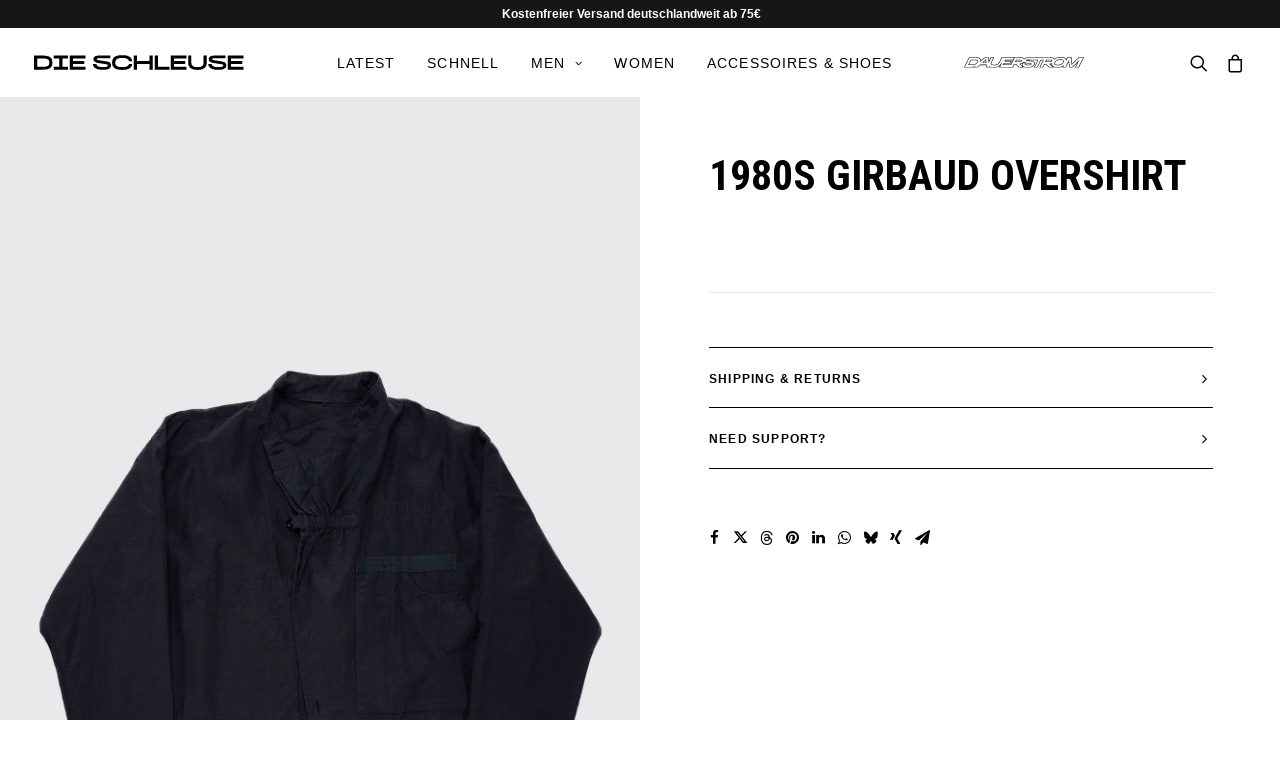

--- FILE ---
content_type: text/css
request_url: https://dieschleuse.com/wp-content/themes/dieschleuse/style.css?ver=142204239
body_size: 1768
content:
/*
Theme Name: Die Schleuse
Description: Die Schleuse
Author: Simon Reinhardt
Author URI: https://simonreinhardt.com
Template: uncode
Version: 1.0.0
Text Domain: uncode
*/


@font-face {
    font-family: 'schleuse_grotesk';
    src: url('webfonts/dieschleuse-grotesk/schleuse_groteskkk-regular-webfont.woff2') format('woff2'),
         url('webfonts/dieschleuse-grotesk/schleuse_groteskkk-regular-webfont.woff') format('woff');
    font-weight: normal;
    font-style: normal;
}

h1,
h2,
h3,
h4,
h5,
h6 {
  text-transform: uppercase;
}

.add-to-cart-overlay {
  visibility: hidden;
}

.text-uppercase {
  text-transform: uppercase;
}

#menu-sub-menu .fa-angle-down:before {
  content: '+';
  color: #ffd700;
}

#menu-sub-menu a.highlighted .fa-angle-down:before {
  content: '-';
  color: #ffd700;
}


.drop-menu,
.mega-menu-inner {
  margin-top: 0 !important;
}


.SplashPage #mc4wp-form-1 {
  max-width: 520px;
  margin: 0 auto;
}

.SplashPage input[type="text"],
.SplashPage input[type="email"] {
  border-radius: 0 !important;
  width: 100% !important;
}

.SplashPage input[type="checkbox"] {
  margin-right: 10px;
  border-radius: 0;
}

.SplashPage label {
  font-weight: 400 !important;
  letter-spacing: 0.4px;
  font-size: 11px;
  text-transform: uppercase;
  width: 100%;
}

input, textarea, select, .seldiv, .select2-choice, .select2-selection--single {
  border: 1px solid #dddddd !important;
}

input:focus, textarea:focus, select:focus, .seldiv:focus, .select2-choice:focus, .select2-selection--single:focus {
  border: 1px solid #ffd700;
}

.product .product_title {
  font-size: 18px;
}

.product .woocommerce-Price-amount {
  font-size: 18px;
  font-family: 'Helvetica', sans-serif;
}

.product .wc-gzd-additional-info {
  font-size: 10px;
  opacity: .5;
  padding-top: 0;
  margin: 0;
}

.product .product_meta {
  visibility: hidden;
}

.product .panel-title > a {
  padding: 10px;
}
.product .panel {
  font-size: 12px; 
}

.product .panel-body {
  padding-left: 12px;
}

.wc-forward {
  font-size: 10px !important;
}

.product .panel-title.active > a{
  color: #ffd700;
}

.product > a{
  border-color: #ffd700 !important;
  color: #ffd700;
}
.woocommerce-product-details__short-description ul {
  list-style-type: disc;
  margin-left: 20px;
}

.woocommerce-product-details__short-description,
.woocommerce-product-details__short-description a,
.woocommerce-product-details__short-description li {
  font-size: 12px !important;
  letter-spacing: 0.4px;
}

.product .stock {
  display: none;
}

.product .tab-content {
  border-top: none !important;
}

/* Accordion Styles */
.accordion {
    border-bottom: 1px solid #dbdbdb;
    margin-bottom: 20px;
}
.accordion-title {
    border-top: 1px solid #dbdbdb;
    margin: 0;
    padding: 20px 0;
    cursor: pointer;
}
.accordion-title:hover {}
.accordion-title:first-child {border: none;}
.accordion-title.open {cursor: default;}
.accordion-content {padding-bottom: 20px;}

.nav-wizard {
  max-width: 749px !important;
  margin: 0 auto 30px auto !important;
  background-color: transparent !important;
  border: none !important;
}

.woocommerce-multistep-checkout ul.nav-wizard li.active:after {
    border-left-color: #ffc219 !important;
}

.woocommerce-multistep-checkout ul.nav-wizard li.active:after {
    border-left: 16px solid #ffc219 !important;
}

.woocommerce-multistep-checkout ul.nav-wizard li.active {
  background: #ffc219 !important;
  color: #000000 !important;
}

@media screen and (min-width: 600px) {
  .woocommerce-multistep-checkout ul.nav-wizard li {
    width: 32% !important;
    text-align: center;
    padding: 0 !important;
  }
}

.woocommerce-multistep-checkout ul.nav-wizard li.active a {
  background-color: #ffc219 !important;
  color: #000000 !important;
}

.woocommerce-multistep-checkout ul.nav-wizard li:before {
    border-left-color: #ffc219 !important;
}
.woocommerce-multistep-checkout ul.nav-wizard li:before {
    position: absolute !important;
    display: block !important;
    border: 24px solid transparent !important;
    border-left: 16px solid #ffc219 !important;
    border-right: 0 !important;
    top: -1px !important;
    z-index: 10 !important;
    content: '' !important;
    right: -16px !important;
}

.step {
  font-size: 12px; 
  font-weight: 500;
  text-transform: uppercase;
  letter-spacing: 0.3px;
}

.woocommerce-multistep-checkout ul.nav-wizard li {
    background: #ffc219;
}

.woocommerce-info {
  font-size: 14px; 
  font-weight: 500;
  text-transform: uppercase;
  letter-spacing: 0.3px; 
}

.woocommerce-form__label-for-checkbox,
.step-wrapper label {
  font-size: 12px; 
  font-weight: 500;
  font-family: 'Helvetica', sans-serif;
  text-transform: uppercase;
  letter-spacing: 0.3px;
}

.woocommerce-gzdp-multistep-privacy-policy-checkbox-text {
  text-transform: initial;
}

.next-step-button {
  border: 1px solid #ffc219;
  background: #ffc219 !important;
  color: #ffffff;
}

.woocommerce-gzdp-checkout-verify-data .title h4 {
  font-family: 'Helvetica', sans-serif !important;
  font-size: 20px !important;
  font-weight: 700;
}

.woocommerce-checkout-review-order-table,
.legal {
  margin-bottom: 30px;
}


.woocommerce-product-details__short-description p,
.woocommerce-product-details__short-description ul,
.woocommerce-product-details__short-description li,
.woocommerce-product-details__short-description del {
  font-size: 12px;
  text-transform: initial;
}

del {  
  text-transform: capitalize;
  text-decoration: none;
  font-style: italic;
  opacity: .7;
}

/* -- code to add homepage slider dots -- */

.slick-dots {
  list-style: none;
  display: block;
  text-align: center;
  padding: 0;
  margin: 0;
  width: 100%;
}

.slick-dots li {
  position: relative;
  display: inline-block;
  height: 8px;
  width: 8px;
  margin: 8px;
  padding: 0;
  cursor: pointer;
}

.slick-dots li button {
  border: 0;
  background: #000000;
  border-radius: 100%;
  display: block;
  height: 8px;
  width: 8px;
  outline: none;
  line-height: 0px;
  font-size: 0px;
  cursor: pointer;
}
.slick-dots li button:hover, .slick-dots li button:focus {
  outline: none;
}
.slick-dots li button:before {
  position: absolute;
  top: 0;
  left: 0;
  content: " ";
  width: 8px;
  height: 8px;
  text-align: center;
}

.slick-dots li.slick-active button {
  background: #ffc219;
}

.product .product-tab > div:nth-child(1) {
  display: none;
}

.t-overlay-content #product-additional {
  display: none;
}

.t-overlay-content .row-parent {
  padding: 0 !important;
}

.row-related {
  display: none;
}

.top-menu.mobile-hidden,
.top-menu.tablet-hidden {
  display: block !important;
}

@media (max-width: 569px) {
  body:not(.menu-mobile-centered) .mobile-hidden:not(.menu-icons):not(.social-icon) {
    display: block !important;
  }
}

.menu-bloginfo {
  padding: 7px 18px 7px 18px;
}

body > div.box-wrapper > div > div.menu-wrapper.menu-shrink.menu-sticky.with-header > div > div > div > div.col-lg-0.middle,
body > div.box-wrapper > div > div.menu-wrapper.menu-shrink.menu-sticky.no-header > div > div > div > div.col-lg-0.middle {
  width: 100% !important;
}

.t-entry-excerpt p {
  text-transform: uppercase;
  font-size: 12px;
  line-height: 20px;
  font-weight: 600;
}

@media screen and (max-width:480px) {
  
  .t-entry-excerpt p {
    font-size: 15px;
  }

}
.t-entry > * {
  padding-top: 2px;
  padding-bottom: 2px;
}

.splash-page h4 {
  letter-spacing: 2px;
  font-weight: 400;
  line-height: 1.2;
}

.splash-page h4 {
  margin-top: 12px;
}

.woocommerce-notice--success {
  text-transform: uppercase;
}

.woocommerce span.onsale, .woocommerce span.soldout {
  right: 10px;
  left: initial !important;
}

#BorlabsCookieBox .cookie-logo {
  max-width: 200px !important;
  padding: 0 8px 30px 0 !important;
}

._brlbs-flex-center {
  flex-wrap: wrap;
}

#BorlabsCookieBox h3 {
  width: 100%;
  font-size: 1.25em;
  text-align: center;
}

.price-container > span > ins {
	font-family: 'Helvetica', sans-serif !important;
}

#action-hero > div.row-background.background-element > div > div.background-inner {
	max-height: 80%;
	top: 10%;
	max-width: 90%;
	left: 5%;
}

.uncode-divider-flip > svg > path {
	fill: #ffd700 !important;
}

.product-description-text {
	text-transform: uppercase;
	font-size: 35px;
	font-weight: 600;
}

.style-light .panel {
	border-top-color: #000000  !important;
	border-bottom-color: #000000  !important;
}

.product_list_widget .shipping-costs-info {
	display: none !Important;
}

/* MENÜ */



#menu-item-297520 > a[data-type="title"],
#menu-item-297523 > a[data-type="title"],
#menu-item-297521 > a[data-type="title"],
#menu-item-297594 > a[data-type="title"],
#menu-item-297522 > a[data-type="title"],
#menu-item-299324 > a[data-type="title"],
#menu-item-299325 > a[data-type="title"],
#menu-item-298284 > a[data-type="title"] {
   display: none;
 }



--- FILE ---
content_type: application/x-javascript
request_url: https://dieschleuse.com/wp-content/themes/dieschleuse/index.js
body_size: -270
content:
jQuery(document).ready(function($){
   $('.product-image').slick({
    infinite: true,
    dots: true,
    arrows: false,
    responsive: [
        {
            breakpoint: 9999,
            settings: "unslick"
        },
        {
            breakpoint: 767,
             settings: {
                    slidesToShow: 1,
                    slidesToScroll: 1,
                    infinite: true,
                    dots: true,
                    fade: true
                }
        }
    ]
  });
});

--- FILE ---
content_type: image/svg+xml
request_url: https://dieschleuse.com/wp-content/uploads/2020/03/DIE_SCHLEUSE_Logo-SCHWARZ.svg
body_size: 1303
content:
<?xml version="1.0" encoding="UTF-8"?>
<svg width="210px" height="15px" viewBox="0 0 210 15" version="1.1" xmlns="http://www.w3.org/2000/svg" xmlns:xlink="http://www.w3.org/1999/xlink">
    <!-- Generator: Sketch 63.1 (92452) - https://sketch.com -->
    <title>DIE_SCHLEUSE_Logo-SCHWARZ</title>
    <desc>Created with Sketch.</desc>
    <g id="Symbols" stroke="none" stroke-width="1" fill="none" fill-rule="evenodd">
        <g id="components-/-navigation" transform="translate(-50.000000, -32.000000)" fill="#000000" fill-rule="nonzero">
            <g id="DIE_SCHLEUSE_Logo-SCHWARZ" transform="translate(50.000000, 32.000000)">
                <path d="M8.63059701,0.555223881 C14.8992537,0.555223881 18.4029851,2.32835821 18.4029851,7.30522388 L18.4029851,7.90970149 C18.4029851,12.8843284 14.8970149,14.6574627 8.63059701,14.6574627 L0.107462687,14.6574627 L0.107462687,0.552985075 L8.63059701,0.555223881 Z M3.29104478,11.7985075 L8.63059701,11.7985075 C12.2373134,11.7985075 15.3201493,11.2746269 15.3201493,7.90970149 L15.3201493,7.30522388 C15.3201493,3.94701493 12.2373134,3.41641791 8.63059701,3.41641791 L3.29104478,3.41641791 L3.29104478,11.7985075 Z" id="Shape"></path>
                <polygon id="Path" points="28.4776119 3.41641791 28.4776119 11.7985075 33.958209 11.7985075 33.958209 14.6574627 19.8134328 14.6574627 19.8134328 11.7985075 25.2985075 11.7985075 25.2985075 3.41641791 19.8134328 3.41641791 19.8134328 0.555223881 33.958209 0.555223881 33.958209 3.41641791"></polygon>
                <polygon id="Path" points="51.4925373 0.555223881 51.4925373 3.41641791 38.9552239 3.41641791 38.9552239 6.10298507 50.2186567 6.10298507 50.2186567 8.90373134 38.9552239 8.90373134 38.9552239 11.8141791 51.4925373 11.8141791 51.4925373 14.6731343 35.7761194 14.6731343 35.7761194 0.568656716"></polygon>
                <path d="M59.3865672,4.04104478 C59.3865672,0.555223881 64.0410448,0.555223881 65.7537313,0.555223881 L76.1708955,0.555223881 L76.1708955,3.29552239 L65.7537313,3.23507463 C63.658209,3.21492537 62.7514925,3.47686567 62.7514925,4.13059701 C62.7514925,4.85597015 63.5977612,5.05746269 66.519403,5.50074627 L72.6044776,6.42761194 C73.7932836,6.60895522 76.9947761,7.07238806 76.9947761,10.4977612 C76.9947761,13.4373134 74.2164179,14.85 68.7962687,14.85 C63.2350746,14.85 59.0641791,13.1350746 58.8425373,9.00671642 L62.3485075,9.00671642 C62.7716418,11.341791 64.7865672,12.1410448 68.8410448,12.1410448 C72.3873134,12.1410448 73.8985075,11.6171642 73.8985075,10.511194 C73.8985075,9.54402985 72.9313433,9.32238806 71.8029851,9.16791045 L64.8626866,8.12014925 C63.3761194,7.90970149 59.3865672,7.26492537 59.3865672,4.04104478 Z" id="Path"></path>
                <path d="M94.9880597,9.01791045 L98.2320896,9.01791045 C97.708209,13.2716418 94.0208955,14.919403 88.0970149,14.919403 C81.2283582,14.919403 78.1052239,12.680597 78.1052239,7.62761194 C78.1052239,2.04626866 81.911194,0.152238806 88.1574627,0.152238806 C93.9604478,0.152238806 97.7485075,1.78432836 98.2119403,6.19701493 L94.9880597,6.19701493 C94.4037313,3.51044776 91.4059701,2.95298507 88.119403,2.95298507 C84.5529851,2.95298507 81.288806,3.65820896 81.288806,7.65447761 C81.288806,10.8559701 83.4044776,12.1320896 88.1395522,12.1320896 C91.4619403,12.1186567 94.3432836,11.5164179 94.9880597,9.01791045 Z" id="Path"></path>
                <polygon id="Path" points="103.070149 8.95522388 103.070149 14.6552239 99.8507463 14.6552239 99.8507463 0.550746269 103.074627 0.550746269 103.074627 6.04477612 115.464179 6.04477612 115.464179 0.555223881 118.68806 0.555223881 118.68806 14.6597015 115.464179 14.6597015 115.464179 8.95522388"></polygon>
                <polygon id="Path" points="120.698507 14.6574627 120.698507 0.552985075 123.88209 0.552985075 123.88209 11.7985075 135.427612 11.7985075 135.427612 14.6574627"></polygon>
                <polygon id="Path" points="152.462687 0.555223881 152.462687 3.41641791 139.925373 3.41641791 139.925373 6.10298507 151.188806 6.10298507 151.188806 8.90373134 139.925373 8.90373134 139.925373 11.8141791 152.462687 11.8141791 152.462687 14.6731343 136.746269 14.6731343 136.746269 0.568656716"></polygon>
                <path d="M163.495522,12.1186567 C166.155224,12.1186567 169.600746,11.6552239 169.600746,7.76865672 L169.600746,0.555223881 L172.784328,0.555223881 L172.784328,7.71940299 C172.784328,13.1776119 168.714179,14.9104478 163.475373,14.9104478 C158.276866,14.9104478 154.166418,13.1776119 154.166418,7.71940299 L154.166418,0.555223881 L157.35,0.555223881 L157.35,7.76865672 C157.35,11.6552239 160.835821,12.1186567 163.495522,12.1186567 Z" id="Path"></path>
                <path d="M174.738806,4.04104478 C174.738806,0.555223881 179.393284,0.555223881 181.10597,0.555223881 L191.523134,0.555223881 L191.523134,3.29552239 L181.10597,3.23507463 C179.010448,3.21492537 178.103731,3.47686567 178.103731,4.13059701 C178.103731,4.85597015 178.95,5.05746269 181.871642,5.50074627 L187.956716,6.42761194 C189.145522,6.60895522 192.349254,7.07238806 192.349254,10.4977612 C192.349254,13.4373134 189.568657,14.85 184.148507,14.85 C178.587313,14.85 174.416418,13.1350746 174.194776,9.00671642 L177.700746,9.00671642 C178.123881,11.341791 180.138806,12.1410448 184.193284,12.1410448 C187.739552,12.1410448 189.250746,11.6171642 189.250746,10.511194 C189.250746,9.54402985 188.283582,9.32238806 187.155224,9.16791045 L180.214925,8.12014925 C178.728358,7.90970149 174.738806,7.26492537 174.738806,4.04104478 Z" id="Path"></path>
                <polygon id="Path" points="209.576866 0.555223881 209.576866 3.41641791 197.039552 3.41641791 197.039552 6.10298507 208.302985 6.10298507 208.302985 8.90373134 197.04403 8.90373134 197.04403 11.8141791 209.581343 11.8141791 209.581343 14.6731343 193.864925 14.6731343 193.864925 0.568656716"></polygon>
            </g>
        </g>
    </g>
</svg>

--- FILE ---
content_type: image/svg+xml
request_url: https://dieschleuse.com/wp-content/uploads/2022/12/WortmarkeBold.svg
body_size: 1745
content:
<svg id="Layer_1" data-name="Layer 1" xmlns="http://www.w3.org/2000/svg" viewBox="0 0 956.95 90.77"><path d="M810.15,199.17c21,0,42.74,8.23,36.66,33.13l14.41-30.9h25.91l5,60.68,60.44-60.68h30.79l-36.25,77.74H926.33L952.8,222.4l-55.67,56.75H877.07l-6.83-56.75-26.46,56.75H825l9.72-20.85c-11.31,16.67-26.82,22.44-62.57,22.44-24.31,0-41.13-10.79-34.88-34-5.52,2.57-13.14,4.51-24.16,5.72l26.27,26.76H713.52l-25.06-25.54H673.28l-11.91,25.54H642.29l28.91-62H645l-28.9,62H598.58l28.9-62H588.25l-41.72-.3h-1.65c-10.3,0-14.67,1.11-16.29,4.59-1.87,4,1.87,4.83,16.83,7.28l31.16,5.1c11.42,1,19.55,10.2,14.84,22.67-3.8,10.06-8.14,24.09-56.11,24.09-29.66,0-41.79-10-32.4-32.81h17.24c-3.67,12.88-1.56,16.35,22.74,17,1.68,0,3.25.07,4.72.07,20.44,0,22.71-4.39,24.58-8.76,1.81-4.21.23-6.52-7.1-7.19l-35.51-5.77c-5-.8-15.4-2.6-19.71-8.7-5.09,8.91-12.76,15.18-37.35,17.91l26.27,26.77H472.93l-25.06-25.54H432.74l-11.91,25.54H321l14.8-31.77h-6.28c-12.85,25-24.41,33.21-63.5,33.21-14,0-25.83-2.29-32.68-8.12l.72,6.67H216.69l-2.1-19.54H160.52l-20.33,19.54H119.05l7.86-6.65c-9.41,2.88-24.44,6.6-39.19,6.6h-47L77,201.4h47c34.37,0,48.56,11.24,36.1,38.37l39.85-38.37,25.72-.05,4.61,42.73c.42-1,.88-2.1,1.39-3.19l18.43-39.49h17.55l-18.55,39.76c-10,21.43,11.1,24,25.76,24,15.19,0,33.31-2.56,43.3-24l18.54-39.76h95.73l-7.35,15.77H363.13l-6.89,14.77h51.52l-7.24,15.46H349l-7.46,16H409.1l28.9-62h38.21c19,0,33.21,4.75,37.54,13.14,11-13.14,31.87-13.14,40.19-13.14H716.8c20.66,0,35.7,5.62,38.46,15.45,14.09-13.37,31.1-17.71,55-17.71M176.52,244.26H213l-3.43-31.65-33,31.65m602.79,21c23.82,0,38.67-6.59,46.55-23.51,10.69-22.92-5.47-27.11-22.94-27.11s-35.13,2.65-45.82,25.57c-7.79,16.69.18,25,22.21,25M440.09,237.81h19.13c23.66,0,32.59-2.87,35.54-9.2l.52-1.12c3.47-7.44-2.77-10.33-26.43-10.33H449.72l-9.63,20.65M65.64,263.4H95.07c19.87,0,39.2-4.76,47.85-23.31h0c10.6-21.17-6.43-22.89-26.31-22.89H87.19L65.64,263.4m615-25.5h19.13c23.66,0,32.59-2.88,35.54-9.21l.52-1.11c3.47-7.44-2.77-10.34-26.43-10.34H690.26l-9.63,20.66m129.52-43.29c-23.93,0-40.37,4.56-53.61,15.06-6.38-8.12-20.59-12.79-39.8-12.79H553.94c-7.72,0-26.93,0-39.72,10.78-7-6.92-20.43-10.79-38-10.79H333.76l-1.24,2.58L314,239.21c-8.74,18.75-24,21.33-39.13,21.33-15.71,0-21.08-3.25-22.81-6-1.58-2.48-1.17-6.33,1.22-11.47l18.54-39.76,3.05-6.54H247.16l-1.23,2.66L233.05,227l-2.82-26.15-.44-4.11h-4.14l-25.72,0h-1.85l-1.33,1.28L169,224.74a22.51,22.51,0,0,0-3.26-14c-6-9.41-19.71-14-41.81-14H74.06l-1.24,2.66L36.57,277.19l-3,6.54H87.71A119.81,119.81,0,0,0,109,281.65l-2.55,2.15h12.6l21.14-.05H142l1.33-1.27,19-18.26h48.1l1.66,15.43.44,4.11h26.61l-.3-2.76q10.41,4.19,27.14,4.21c20.8,0,33.91-2.33,43.81-7.8A44.08,44.08,0,0,0,320.66,269l-3.83,8.22-3.05,6.54h110L425,281.1l10.68-22.89H446l23.69,24.19,1.35,1.38h38.77l-4.62-4.71c6.67,4.14,16.64,6.16,30.16,6.16,46.4,0,55-12.53,60.2-26.5l.21-.56c2.57-6.81,2.13-13.53-1.25-18.91-3.51-5.6-9.81-9.22-17.3-9.95l-31-5.08c-3.59-.59-8-1.32-11.07-2a46.42,46.42,0,0,1,9.78-.72h2.06l-1.35.29h74.67l-25.84,55.39-3.06,6.55h27.7l1.24-2.66L648,221.77h16l-25.84,55.46-3,6.54h29.22l1.24-2.65,10.68-22.89h10.31l23.67,24.17,1.35,1.38h38.77l-3.46-3.52c6.68,3.32,15.28,5.08,25.27,5.08,22.53,0,37.56-2.26,48.66-8.1l-3,6.51h29l1.23-2.66,19.66-42.15,4.9,40.76.49,4h26.07l1.29-1.3,36.87-37.6-15.12,32.43-3,6.55H950l1.24-2.66,36.25-77.78,3-6.54H950.6l-1.34,1.35-53.41,53.62L891.72,201l-.35-4.22H858.29l-1.24,2.65-6.64,14.24a24.42,24.42,0,0,0-3.32-5.58c-9.24-11.78-27.11-13.54-36.94-13.54Zm-30.82,66.1c-10.29,0-17.22-2-19.51-5.59-2.18-3.41-.4-8.91,1.47-12.92,8.9-19.08,22.53-22.92,41.65-22.92,11.35,0,18.32,1.9,20.7,5.65s.28,10.2-1.92,14.93c-6.82,14.61-19.49,20.85-42.39,20.85ZM452.65,221.76h16.2c17.71,0,21.78,1.8,22.7,2.56a5.28,5.28,0,0,1-.43,1.23l-.52,1.11c-2.12,4.54-11.79,6.56-31.38,6.56H447.31Zm-86.59,0h57.37l-17.25,37H348.8L352,252h51.55l1.24-2.65L412,233.87l3-6.54H363.46l2.6-5.57Zm-275.94,0h26.49c7,0,21.44,0,24.34,4.7,1.29,2.1.53,6.19-2.14,11.53v.18c-6.45,13.84-20.74,20.59-43.65,20.59H72.86Zm603.07,0h16.2c17.71,0,21.78,1.8,22.7,2.56a4.88,4.88,0,0,1-.44,1.23l-.51,1.11c-2.12,4.54-11.79,6.56-31.38,6.56H687.85ZM188,239.66l18-17.26,1.89,17.26Zm321.32,3.51c.48-.53.93-1.07,1.37-1.63a25.32,25.32,0,0,0,2.69,1.63Zm38.32,17.12c-1.44,0-3,0-4.59-.07-11.53-.33-18-1.41-19.36-3.21-1-1.34.44-6.34.91-8l.57-2c1.44.28,2.71.49,3.72.65l35.49,5.76h.32a17,17,0,0,1,3.38.59,1.8,1.8,0,0,1-.08.21c-1.21,2.81-2.57,6-20.36,6Zm-65.41-4.65a71.18,71.18,0,0,0,14.46-3.95c-2.25,7.85-1.88,14.49,1.09,19.8L482.2,255.64Zm240.54,0q4.38-.78,8.67-2a28.33,28.33,0,0,0,2,12.81l-10.63-10.84Z" transform="translate(-33.57 -194.57)"/></svg>